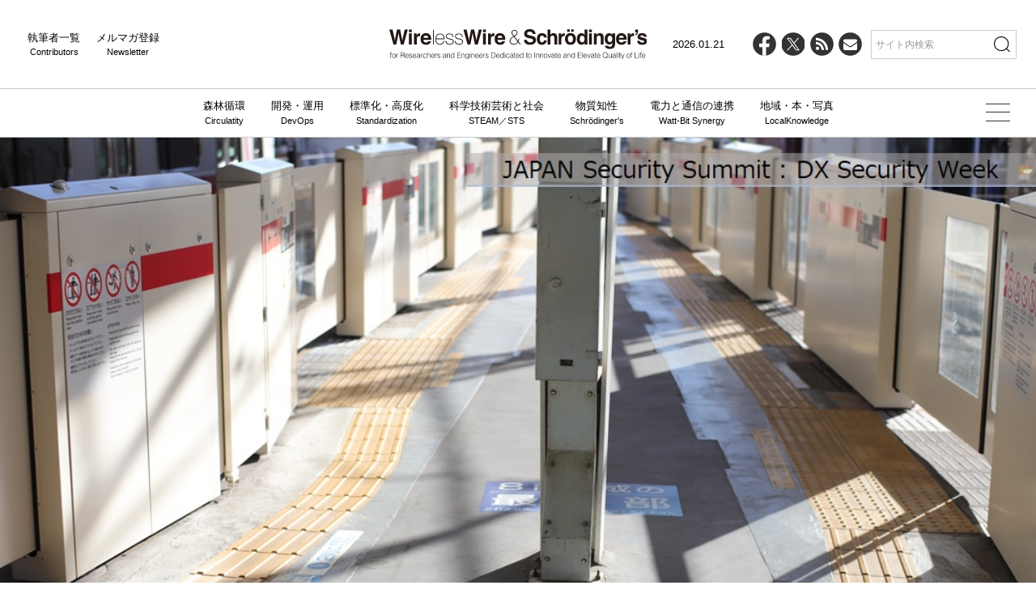

--- FILE ---
content_type: image/svg+xml
request_url: https://wirelesswire.jp/wp-content/themes/wirelesswire_v3/asset/images/icon-search.svg
body_size: 330
content:
<svg viewBox="0 0 58 56.99" xmlns="http://www.w3.org/2000/svg"><path d="m0 26.63c0 14.69 11.95 26.63 26.63 26.63 6.76 0 12.95-2.54 17.65-6.71l10.97 9.97c.31.31.72.47 1.14.47s.83-.16 1.14-.47c.63-.63.63-1.64 0-2.27l-10.98-9.97c4.17-4.7 6.71-10.88 6.71-17.65-.01-14.69-11.96-26.63-26.63-26.63s-26.63 11.94-26.63 26.63zm50.04 0c0 12.91-10.51 23.42-23.42 23.42s-23.41-10.52-23.41-23.42 10.51-23.42 23.42-23.42 23.42 10.5 23.42 23.42z"/></svg>